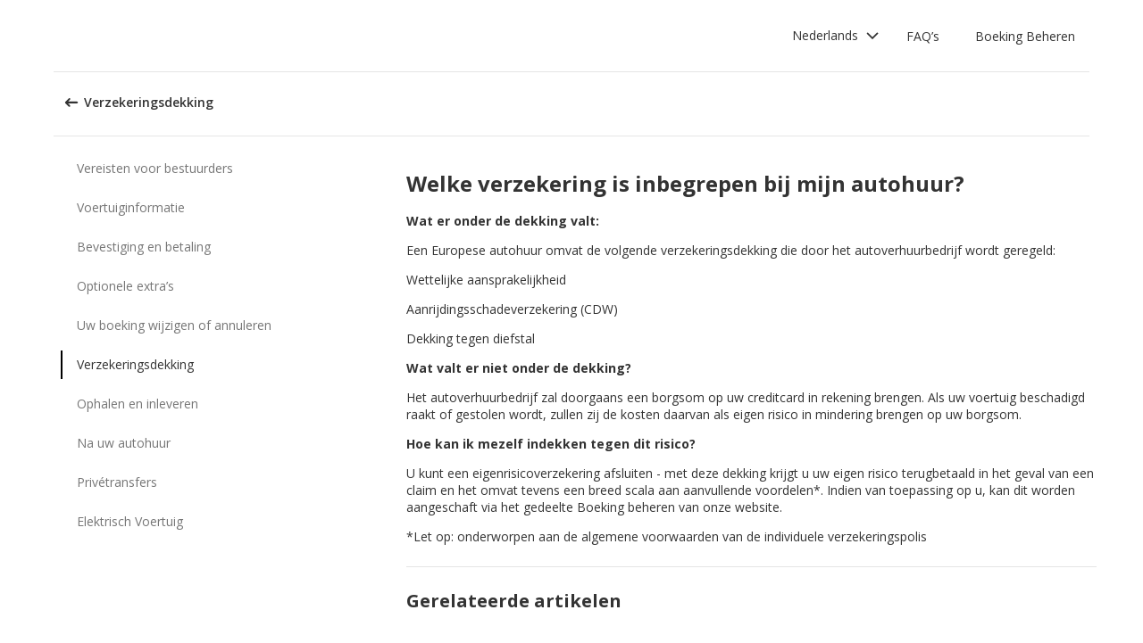

--- FILE ---
content_type: image/svg+xml
request_url: https://ajaxgeo.cartrawler.com/svg-assets/icons/solid/arrow.svg
body_size: 351
content:
<svg xmlns="http://www.w3.org/2000/svg" width="20" height="20" viewBox="0 0 20 20">
  <path d="M9.27720191,1.34089432 C9.76729573,0.886368559 10.5248792,0.886368559 11.014973,1.34089432 L15.9088431,6.26031983 C16.0329575,6.37577267 16.1328597,6.51476693 16.2027308,6.66920715 C16.2569166,6.81235324 16.2871364,6.96345212 16.2921749,7.11642765 C16.288512,7.2790905 16.2538165,7.43955708 16.1899531,7.58920361 C16.1203241,7.74057334 16.0252415,7.87887522 15.9088431,7.99809092 C15.6751702,8.22338153 15.3645156,8.35129812 15.0399575,8.35586733 C14.7178961,8.35754901 14.4089451,8.22843515 14.1838497,7.99809092 L11.4238603,5.18699063 L11.4238603,17.785831 C11.4160856,18.1059492 11.288401,18.4114802 11.0660839,18.6419388 C10.833978,18.8774817 10.5150289,19.0069104 10.1844206,18.9997152 C9.86176976,19.0044134 9.55167599,18.874822 9.32831283,18.6419388 C9.06820434,18.4282966 8.90290122,18.1206492 8.8683146,17.785831 L8.8683146,5.18699063 L6.09554749,7.99809092 C5.73036426,8.30521487 5.22448204,8.38327516 4.78370708,8.20051481 C4.34293212,8.01775446 4.04071283,7.60462769 4,7.12920538 C4.00456921,6.80464725 4.13248579,6.49399269 4.3577764,6.26031983 L9.27720191,1.34089432 Z"/>
</svg>
